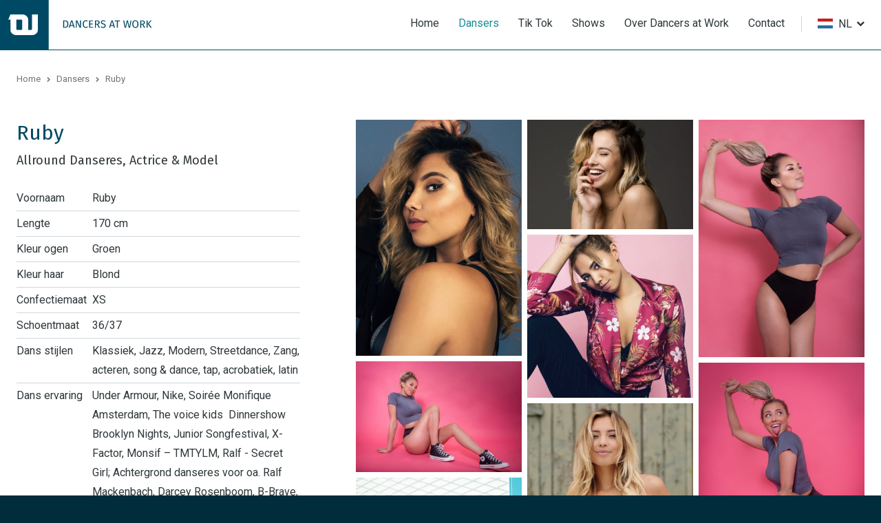

--- FILE ---
content_type: text/html; charset=UTF-8
request_url: https://dancersatwork.nl/dansers/ruby/
body_size: 3772
content:
<!DOCTYPE html>
<html lang="nl" class="no-header vervolg borderRadius--round no-js fullwidth sticky-top">
<head>
	<meta charset="utf-8">
	<title>Ruby @ DaW - Dancers at Work</title>

	<script>
        var html = document.querySelector("html");
        html.className = html.className.replace("no-js", "");
    </script>

	<meta name="author" content="Dancers At Work">
	<meta name="description" content="Ruby @ DaW - Dancers at Work - Lengte: 170 cm, Kleur ogen: Groen, Kleur haar: Blond, Confectiemaat: XS, Schoentmaat: 36/37, Dans stijlen: Klassiek, Jazz, Modern, Streetdance, Zang, acteren, song &amp; dance, tap, acrobatiek, latin">
	<meta name="keywords" content="Ruby @ DaW - Dancers at Work - Lengte: 170 cm, Kleur ogen: Groen, Kleur haar: Blond, Confectiemaat: XS, Schoentmaat: 36/37, Dans stijlen: Klassiek, Jazz, Modern, Streetdance, Zang, acteren, song &amp; dance, tap, acrobatiek, latin - Dans Danser Danseres Dansen Dansers gezocht Dance Dancer Dancers Model Modellen Models Model Dames Heren Choreograaf choreograaf choreographer Vincent Vianen, Roy Jonnathans, Roy Julen, Gerald de Windt, Natasja Lammers, natasjalammers.nl, TST dance productions Lucia Marthas ArtEZ Codarts, theater, tour, male models netherlands, elite amsterdam, entertainment matters, state of talent, echte mensen, model support, dutch casting, state of talent, Casting, Nike, Adidas, Fashion Week, Musical, Nike, Adidas, Under Armour">
	
	<meta property="og:title" content="Ruby @ DaW - Dancers at Work" />
	<meta property="og:type" content="website" />
	<meta property="og:url" content="https://dancersatwork.nl/dansers/ruby/" />
	<meta property="og:description" content="Ruby @ DaW - Dancers at Work - Lengte: 170 cm, Kleur ogen: Groen, Kleur haar: Blond, Confectiemaat: XS, Schoentmaat: 36/37, Dans stijlen: Klassiek, Jazz, Modern, Streetdance, Zang, acteren, song &amp; dance, tap, acrobatiek, latin" />
	<meta property="og:site_name" content="Dancers At Work" />
	<meta property="og:locale" content="nl_NL" />
	<meta property="og:image" content="https://dancersatwork.nl/media/uploads/dancers/og/Ruby_Profiel_basis_480px.jpg?_=1610624725" />
	<meta property="og:image:type" content="image/jpeg" />
	<meta property="og:image:width" content="480" />
	<meta property="og:image:height" content="480" />

	<link rel="canonical" href="https://dancersatwork.nl/dansers/ruby/">

	<!-- Icons -->
	<link rel="icon" type="image/png" href="/favicon.png">

	<!-- Responsive & mobiel meta tags -->
	<meta name="HandheldFriendly" content="True">
	<meta name="MobileOptimized" content="320">
	<meta name="viewport" content="width=device-width, initial-scale=1.0, shrink-to-fit=no">

	<!-- Fonts -->
    <link rel="preconnect" href="https://fonts.gstatic.com">
    <link rel="stylesheet" href="https://fonts.googleapis.com/css2?family=Fira+Sans:ital@0;1&family=Roboto:ital,wght@0,300;0,400;0,700;1,300;1,400;1,700&display=swap">
    <link rel="preconnect" href="https://cdnjs.cloudflare.com">
    <link rel="stylesheet" href="https://cdnjs.cloudflare.com/ajax/libs/font-awesome/4.7.0/css/font-awesome.min.css">

    <!-- Stylesheets -->
    <link rel="stylesheet" href="/media/css/app.css?id=3dd2ffbc9bf9b9716e36">

	
			<script type="application/ld+json">
				{"@context":{"@vocab":"http:\/\/schema.org","@base":"https:\/\/dancersatwork.nl"},"@graph":[{"@type":"BreadcrumbList","@id":"#crumbs"},{"@id":"#crumbs","itemListElement":{"@type":"ListItem","position":1,"item":{"@id":"https:\/\/dancersatwork.nl\/","name":"Home"}}},{"@id":"#crumbs","itemListElement":{"@type":"ListItem","position":2,"item":{"@id":"https:\/\/dancersatwork.nl\/dansers\/","name":"Dansers"}}},{"@id":"#crumbs","itemListElement":{"@type":"ListItem","position":3,"item":{"@id":"https:\/\/dancersatwork.nl\/dansers\/ruby\/","name":"Ruby"}}},{"@type":"LocalBusiness","@id":"#business","name":"Dancers At Work","email":"info@dancersatwork.nl","url":"https:\/\/dancersatwork.nl","description":"Dancers At Work","telephone":"+316 222 004 25","image":"https:\/\/dancersatwork.nl\/media\/img\/dancersatwork-logo.svg","address":{"@type":"PostalAddress","postalCode":"","streetAddress":"","addressLocality":""}}]}
			</script>
		

	
				<script>
					window.ga=window.ga||function(){(ga.q=ga.q||[]).push(arguments)};ga.l=+new Date;
					ga("create", "UA-28562909-1", "auto");
					ga("set", "anonymizeIp", true);
					ga("set", "forceSSL", true);
					ga("send", "pageview");
				</script>
				<script async src="https://www.google-analytics.com/analytics.js"></script>
			
</head>

<body>


<div class="Colors--1 Top">
    <div class="Container Clear">
        <div class="Company-logo">
            <a href="https://dancersatwork.nl" title="Dancers At Work"><img src="/media/img/dancersatwork-logo.svg" alt="Dancers At Work" title="Dancers At Work"></a>
        </div>
        <nav class="Nav-main">
            <ul>
                <li><a href="https://dancersatwork.nl/" title="Home" data-type="[menu]" >Home</a></li>
<li><a class="active" href="https://dancersatwork.nl/dansers/" title="Dansers" data-type="[menu]" >Dansers</a></li>
<li><a href="https://dancersatwork.nl/tiktok/" title="Tik Tok" data-type="[menu]" >Tik Tok</a></li>
<li><a href="https://dancersatwork.nl/shows/" title="Shows" data-type="[menu]" >Shows</a></li>
<li><a href="https://dancersatwork.nl/over-dancers-at-work/" title="Over Dancers at Work" data-type="[menu]" >Over Dancers at Work</a></li>
<li><a href="https://dancersatwork.nl/contact/" title="Contact" data-type="[menu]" >Contact</a></li>

            </ul>
        </nav>
        
		<div class="Topbar__item Topbar__item--languages">
			<div class="Topbar__languageCurrent">
				<i class="nl"></i><span class="dropdown">NL</span>
			</div>
			<div class="Topbar__languageDropdown">
	<a href="https://dancersatwork.com/"><i class="en"></i><span class="dropdown">EN</span></a>

			</div>
		</div>
	
        <div class="menu-trigger">
            <span></span>
            Menu
        </div>
    </div>
</div>

<div class="Colors--3 SmallTop">
	<div class="SmallTop__left">
	</div>
	<div class="SmallTop__right">
	</div>
</div>



<div class="Colors--1 Crumbs">
    <div class="Container Clear">
        <p><a href="https://dancersatwork.nl/" title="Home">Home</a><a href="https://dancersatwork.nl/dansers/" title="Dansers">Dansers</a><span>Ruby</span></p>
    </div>
</div>




	<div class="Colors--1 Content-module">
		
				<div class="Colors--1 Content-module">
					<div class="Dancers-detail">
						<div class="Container Clear">
							<div class="Dancers-detail-info">
							<h1>Ruby</h1>
							<h2>Allround Danseres, Actrice &amp; Model</h2>
							<table id="info">
	<tbody>
		<tr>
			<td>Voornaam</td>
			<td>Ruby</td>
		</tr>
		<tr>
			<td>Lengte</td>
			<td>170 cm</td>
		</tr>
		<tr>
			<td>Kleur ogen</td>
			<td>Groen</td>
		</tr>
		<tr>
			<td>Kleur haar</td>
			<td>Blond</td>
		</tr>
		<tr>
			<td>Confectiemaat</td>
			<td>XS</td>
		</tr>
		<tr>
			<td>Schoentmaat</td>
			<td>36/37</td>
		</tr>
		<tr>
			<td>Dans stijlen</td>
			<td>Klassiek, Jazz, Modern, Streetdance,&nbsp;Zang, acteren, song &amp; dance, tap, acrobatiek, latin</td>
		</tr>
		<tr>
			<td>Dans ervaring</td>
			<td>Under Armour, Nike, Soir&eacute;e Monifique Amsterdam, The voice kids &nbsp;&shy;Dinnershow Brooklyn Nights, Junior Songfestival, X-Factor, Monsif &ndash; TMTYLM, Ralf - Secret Girl; Achtergrond &shy;danseres voor oa. Ralf Mackenbach, Darcey Rosenboom, B-Brave, Casper Feddema &shy;Wesley Klein, John Zoet.</td>
		</tr>
	</tbody>
</table>

<p>&nbsp;</p>
							<div class="Dancers-detail-buttons">
								<a class="btn" href="https://dancersatwork.nl/contact/" title="Meer informatie">Meer informatie</a>
								
									<a class="btn btn--ghost" href="/media/uploads/profiles/Ruby.pdf" title="Download profielkaart" target="_blank">Download profielkaart</a>
								
							</div>
							<div class="Dancers-detail-back">
								<a class="back" href="https://dancersatwork.nl/dansers/" title="Terug naar het overzicht">Terug naar het overzicht</a>
							</div>
						</div>
						<div class="Dancers-detail-images">
							
								<div class="masonry-grid masonry-grid--3col masonry-grid--gutters-xs adaptive-images" data-path="/media/uploads/dancers/gallery/%folder%/%filename%" data-size-1="1199" data-size-2="1199" data-size-3="1199" data-size-4="1000" data-size-5="700" data-size-6="400">
									
                    <div class="masonry-grid-col">
                        <div class="masonry-grid-gutter">
                            <a class="zoom scroll-reveal load-hidden" data-fancybox="gallery" data-filename="IMG_7180.jpg" title="Ruby - Allround Danseres, Actrice &amp; Model">
                                <img src="/media/uploads/dancers/gallery/thumb/IMG_7180.jpg?_=1610628050" alt="Ruby - Allround Danseres, Actrice &amp; Model" title="Ruby - Allround Danseres, Actrice &amp; Model">
                            </a>
                        </div>
                    </div>
				
                    <div class="masonry-grid-col">
                        <div class="masonry-grid-gutter">
                            <a class="zoom scroll-reveal load-hidden" data-fancybox="gallery" data-filename="img_7181_MacBook_Pro_van_Jasper_local_Nov_27_113446_2020_CaseConflict.jpg" title="Ruby - Allround Danseres, Actrice &amp; Model">
                                <img src="/media/uploads/dancers/gallery/thumb/img_7181_MacBook_Pro_van_Jasper_local_Nov_27_113446_2020_CaseConflict.jpg?_=1610628051" alt="Ruby - Allround Danseres, Actrice &amp; Model" title="Ruby - Allround Danseres, Actrice &amp; Model">
                            </a>
                        </div>
                    </div>
				
                    <div class="masonry-grid-col">
                        <div class="masonry-grid-gutter">
                            <a class="zoom scroll-reveal load-hidden" data-fancybox="gallery" data-filename="img_9303_MacBook_Pro_van_Jasper_local_Nov_27_113446_2020_CaseConflict.jpg" title="Ruby - Allround Danseres, Actrice &amp; Model">
                                <img src="/media/uploads/dancers/gallery/thumb/img_9303_MacBook_Pro_van_Jasper_local_Nov_27_113446_2020_CaseConflict.jpg?_=1610628135" alt="Ruby - Allround Danseres, Actrice &amp; Model" title="Ruby - Allround Danseres, Actrice &amp; Model">
                            </a>
                        </div>
                    </div>
				
                    <div class="masonry-grid-col">
                        <div class="masonry-grid-gutter">
                            <a class="zoom scroll-reveal load-hidden" data-fancybox="gallery" data-filename="img_7179_MacBook_Pro_van_Jasper_local_Nov_27_113443_2020_CaseConflict.jpg" title="Ruby - Allround Danseres, Actrice &amp; Model">
                                <img src="/media/uploads/dancers/gallery/thumb/img_7179_MacBook_Pro_van_Jasper_local_Nov_27_113443_2020_CaseConflict.jpg?_=1610628048" alt="Ruby - Allround Danseres, Actrice &amp; Model" title="Ruby - Allround Danseres, Actrice &amp; Model">
                            </a>
                        </div>
                    </div>
				
                    <div class="masonry-grid-col">
                        <div class="masonry-grid-gutter">
                            <a class="zoom scroll-reveal load-hidden" data-fancybox="gallery" data-filename="img_4881_MacBook_Pro_van_Jasper_local_Nov_27_113439_2020_CaseConflict.jpg" title="Ruby - Allround Danseres, Actrice &amp; Model">
                                <img src="/media/uploads/dancers/gallery/thumb/img_4881_MacBook_Pro_van_Jasper_local_Nov_27_113439_2020_CaseConflict.jpg?_=1610627874" alt="Ruby - Allround Danseres, Actrice &amp; Model" title="Ruby - Allround Danseres, Actrice &amp; Model">
                            </a>
                        </div>
                    </div>
				
                    <div class="masonry-grid-col">
                        <div class="masonry-grid-gutter">
                            <a class="zoom scroll-reveal load-hidden" data-fancybox="gallery" data-filename="ac7c6e91_a4bc_4bfa_be96_8b3d4c7e140e_MacBook_Pro_van_Jasper_local_Nov_27_113438_2020_CaseConflict.jpg" title="Ruby - Allround Danseres, Actrice &amp; Model">
                                <img src="/media/uploads/dancers/gallery/thumb/ac7c6e91_a4bc_4bfa_be96_8b3d4c7e140e_MacBook_Pro_van_Jasper_local_Nov_27_113438_2020_CaseConflict.jpg?_=1610625798" alt="Ruby - Allround Danseres, Actrice &amp; Model" title="Ruby - Allround Danseres, Actrice &amp; Model">
                            </a>
                        </div>
                    </div>
				
                    <div class="masonry-grid-col">
                        <div class="masonry-grid-gutter">
                            <a class="zoom scroll-reveal load-hidden" data-fancybox="gallery" data-filename="img_7177_MacBook_Pro_van_Jasper_local_Nov_27_113442_2020_CaseConflict.jpg" title="Ruby - Allround Danseres, Actrice &amp; Model">
                                <img src="/media/uploads/dancers/gallery/thumb/img_7177_MacBook_Pro_van_Jasper_local_Nov_27_113442_2020_CaseConflict.jpg?_=1610628045" alt="Ruby - Allround Danseres, Actrice &amp; Model" title="Ruby - Allround Danseres, Actrice &amp; Model">
                            </a>
                        </div>
                    </div>
				
                    <div class="masonry-grid-col">
                        <div class="masonry-grid-gutter">
                            <a class="zoom scroll-reveal load-hidden" data-fancybox="gallery" data-filename="img_6069_MacBook_Pro_van_Jasper_local_Nov_27_113439_2020_CaseConflict.jpg" title="Ruby - Allround Danseres, Actrice &amp; Model">
                                <img src="/media/uploads/dancers/gallery/thumb/img_6069_MacBook_Pro_van_Jasper_local_Nov_27_113439_2020_CaseConflict.jpg?_=1610627964" alt="Ruby - Allround Danseres, Actrice &amp; Model" title="Ruby - Allround Danseres, Actrice &amp; Model">
                            </a>
                        </div>
                    </div>
				
                    <div class="masonry-grid-col">
                        <div class="masonry-grid-gutter">
                            <a class="zoom scroll-reveal load-hidden" data-fancybox="gallery" data-filename="img_6070_MacBook_Pro_van_Jasper_local_Nov_27_113433_2020_CaseConflict.jpg" title="Ruby - Allround Danseres, Actrice &amp; Model">
                                <img src="/media/uploads/dancers/gallery/thumb/img_6070_MacBook_Pro_van_Jasper_local_Nov_27_113433_2020_CaseConflict.jpg?_=1610627965" alt="Ruby - Allround Danseres, Actrice &amp; Model" title="Ruby - Allround Danseres, Actrice &amp; Model">
                            </a>
                        </div>
                    </div>
				
                    <div class="masonry-grid-col">
                        <div class="masonry-grid-gutter">
                            <a class="zoom scroll-reveal load-hidden" data-fancybox="gallery" data-filename="img_7183_MacBook_Pro_van_Jasper_local_Nov_27_113446_2020_CaseConflict.jpg" title="Ruby - Allround Danseres, Actrice &amp; Model">
                                <img src="/media/uploads/dancers/gallery/thumb/img_7183_MacBook_Pro_van_Jasper_local_Nov_27_113446_2020_CaseConflict.jpg?_=1610628053" alt="Ruby - Allround Danseres, Actrice &amp; Model" title="Ruby - Allround Danseres, Actrice &amp; Model">
                            </a>
                        </div>
                    </div>
				
                    <div class="masonry-grid-col">
                        <div class="masonry-grid-gutter">
                            <a class="zoom scroll-reveal load-hidden" data-fancybox="gallery" data-filename="img_7178_MacBook_Pro_van_Jasper_local_Nov_27_113442_2020_CaseConflict.jpg" title="Ruby - Allround Danseres, Actrice &amp; Model">
                                <img src="/media/uploads/dancers/gallery/thumb/img_7178_MacBook_Pro_van_Jasper_local_Nov_27_113442_2020_CaseConflict.jpg?_=1610628047" alt="Ruby - Allround Danseres, Actrice &amp; Model" title="Ruby - Allround Danseres, Actrice &amp; Model">
                            </a>
                        </div>
                    </div>
				
                    <div class="masonry-grid-col">
                        <div class="masonry-grid-gutter">
                            <a class="zoom scroll-reveal load-hidden" data-fancybox="gallery" data-filename="37313820.jpg" title="Ruby - Allround Danseres, Actrice &amp; Model">
                                <img src="/media/uploads/dancers/gallery/thumb/37313820.jpg?_=1610625290" alt="Ruby - Allround Danseres, Actrice &amp; Model" title="Ruby - Allround Danseres, Actrice &amp; Model">
                            </a>
                        </div>
                    </div>
				
                    <div class="masonry-grid-col">
                        <div class="masonry-grid-gutter">
                            <a class="zoom scroll-reveal load-hidden" data-fancybox="gallery" data-filename="97f18ca3.jpg" title="Ruby - Allround Danseres, Actrice &amp; Model">
                                <img src="/media/uploads/dancers/gallery/thumb/97f18ca3.jpg?_=1610625747" alt="Ruby - Allround Danseres, Actrice &amp; Model" title="Ruby - Allround Danseres, Actrice &amp; Model">
                            </a>
                        </div>
                    </div>
				
								</div>
							
						</div>

						
							<a class="Dancers-detail-prev" href="https://dancersatwork.nl/dansers/ashley/" title="Ashley - Allround Danseres"></a>
						
						
							<a class="Dancers-detail-next" href="https://dancersatwork.nl/dansers/derel/" title="Derel - Hip Hop Danser"></a>
						
					</div>
				</div>
			
	</div>


<footer class="Colors--3 Footer">
    <div class="Container Clear">
        <div class="Contact-footer">
            <div class="Heading--h2">Contactgegevens</div>
            <div class="Contact-footer__locale">
                <span>Dancers At Work</span>
            </div>
            <div class="Contact-footer__direct">
                <span>+316 222 004 25</span>
                <span><a href="mailto:info@dancersatwork.nl" title="info@dancersatwork.nl">info@dancersatwork.nl</a></span>
            </div>
            
                <div class="Social Social--larger">
                    <a class="facebook" href="https://nl-nl.facebook.com/pages/category/Product-Service/Dancers-at-Work-112281555511891/" title="Volg ons op Facebook" target="_blank" rel="me"></a><a class="instagram" href="https://www.instagram.com/dancersatwork/" title="Volg ons op Instagram" target="_blank" rel="me"></a>
                </div>
            
        </div>
        <div class="Nav-footer">
            <div class="Heading--h2">Direct naar</div>
            <ul>
                <li><a href="https://dancersatwork.nl/" title="Home" data-type="[menu]" >Home</a></li><li><a class="active" href="https://dancersatwork.nl/dansers/" title="Dansers" data-type="[menu]" >Dansers</a></li><li><a href="https://dancersatwork.nl/tiktok/" title="Tik Tok" data-type="[menu]" >Tik Tok</a></li><li><a href="https://dancersatwork.nl/shows/" title="Shows" data-type="[menu]" >Shows</a></li><li><a href="https://dancersatwork.nl/over-dancers-at-work/" title="Over Dancers at Work" data-type="[menu]" >Over Dancers at Work</a></li><li><a href="https://dancersatwork.nl/contact/" title="Contact" data-type="[menu]" >Contact</a></li>
            </ul>
        </div>
        <div class="Links-footer">
            <div class="Heading--h2">Website info</div>
            <ul>
                <li><a href="https://dancersatwork.nl/privacy/" title="Privacy">Privacy</a></li><li><a href="https://dancersatwork.nl/disclaimer/" title="Disclaimer">Disclaimer</a></li><li><a href="https://dancersatwork.nl/voorwaarden/" title="Algemene voorwaarden">Voorwaarden</a></li><li><a href="https://dancersatwork.nl/sitemap/" title="Sitemap">Sitemap</a></li>
            </ul>
        </div>
    </div>
</footer>

<footer class="Colors--3 Footer-bar">
    <div class="Container Clear">
        <div class="Footer-copy">
            &copy;&nbsp;2026&nbsp;Dancers At Work
        </div>
    </div>
</footer>

<div style="display: none;">
	<nav class="jpanel-responsive-menu">
		<ul>
			<li><a href="https://dancersatwork.nl/" title="Home" data-type="[menu]" >Home</a></li>
<li><a class="active" href="https://dancersatwork.nl/dansers/" title="Dansers" data-type="[menu]" >Dansers</a></li>
<li><a href="https://dancersatwork.nl/tiktok/" title="Tik Tok" data-type="[menu]" >Tik Tok</a></li>
<li><a href="https://dancersatwork.nl/shows/" title="Shows" data-type="[menu]" >Shows</a></li>
<li><a href="https://dancersatwork.nl/over-dancers-at-work/" title="Over Dancers at Work" data-type="[menu]" >Over Dancers at Work</a></li>
<li><a href="https://dancersatwork.nl/contact/" title="Contact" data-type="[menu]" >Contact</a></li>

		</ul>
	</nav>
</div>

<!-- Javascript -->
<script src="/media/js/app.js?id=0f7cc572f35c1be27c82"></script>

</body>
</html>

--- FILE ---
content_type: image/svg+xml
request_url: https://dancersatwork.nl/media/img/dancersatwork-logo.svg
body_size: 1019
content:
<svg id="Layer_1" data-name="Layer 1" xmlns="http://www.w3.org/2000/svg" width="339.76" height="110" viewBox="0 0 339.76 110"><defs><style>.cls-1{fill:#004964;}.cls-2{fill:#fff;}</style></defs><rect class="cls-1" width="110" height="110"/><path class="cls-1" d="M153.92,53.39c0,6.7-4.18,8.29-7.73,8.29h-3.93V45.26h3.43c4.2,0,8.23,1.31,8.23,8.13m-9.4,6.51h1.84c2.57,0,5.15-1.1,5.15-6.51,0-5.56-2.7-6.32-5.32-6.32h-1.67Z"/><path class="cls-1" d="M158.18,57.56l-1.24,4.12h-2.29l5.27-16.42h2.86L168,61.68h-2.38l-1.24-4.12Zm3.12-10.42-2.57,8.59h5.12Z"/><path class="cls-1" d="M179,61.68l-6.67-13.94c.12,1.36.31,3.36.31,6.41v7.53h-2.12V45.26h2.95l6.75,14c-.05-.38-.31-3-.31-5v-9H182V61.68Z"/><path class="cls-1" d="M197.12,46.59l-1.23,1.46a4.85,4.85,0,0,0-3.18-1.22c-2.48,0-4.55,1.67-4.55,6.63,0,4.74,2,6.6,4.53,6.6a5.51,5.51,0,0,0,3.48-1.38l1.15,1.45a6.4,6.4,0,0,1-4.7,1.84c-4,0-6.87-3-6.87-8.51s3.1-8.49,6.82-8.49a6.53,6.53,0,0,1,4.55,1.62"/><polygon class="cls-1" points="202.44 47.07 202.44 52.43 207.97 52.43 207.97 54.25 202.44 54.25 202.44 59.87 209.25 59.87 209.25 61.68 200.17 61.68 200.17 45.26 209.06 45.26 208.8 47.07 202.44 47.07"/><path class="cls-1" d="M215.19,54.72v7h-2.27V45.26h4.32c4.1,0,6.24,1.57,6.24,4.65,0,2.31-1.19,3.69-3.55,4.41l4.44,7.36h-2.7l-3.93-7Zm5.88-4.81c0-2-1.16-2.89-3.86-2.89h-2v6h2.29c2.28,0,3.59-.85,3.59-3.07"/><path class="cls-1" d="M236.47,46.88l-1.29,1.43a5.24,5.24,0,0,0-3.69-1.48c-1.65,0-3,.76-3,2.34,0,1.38.65,2,3.6,2.95,2.62.81,4.87,1.84,4.87,5C237,60,234.83,62,231.13,62a7.7,7.7,0,0,1-5.58-2.12l1.31-1.46a5.83,5.83,0,0,0,4.25,1.72c1.93,0,3.53-1,3.53-2.93,0-1.6-.77-2.31-3.56-3.17-3.19-1-4.86-2.2-4.86-4.75S228.37,45,231.39,45a6.93,6.93,0,0,1,5.08,1.91"/><path class="cls-1" d="M247.93,57.56l-1.24,4.12H244.4l5.27-16.42h2.86l5.25,16.42h-2.39l-1.24-4.12Zm3.12-10.42-2.57,8.59h5.12Z"/><polygon class="cls-1" points="264.02 47.19 264.02 61.68 261.76 61.68 261.76 47.19 257.08 47.19 257.08 45.26 268.81 45.26 268.57 47.19 264.02 47.19"/><polygon class="cls-1" points="288.21 61.68 285.18 47.93 282.13 61.68 279.3 61.68 275.96 45.26 278.18 45.26 280.82 59.71 283.99 45.26 286.4 45.26 289.64 59.71 292.38 45.26 294.46 45.26 291.12 61.68 288.21 61.68"/><path class="cls-1" d="M310,53.48c0,5.44-2.81,8.49-6.93,8.49s-6.94-3-6.94-8.46S299,45,303.06,45,310,48,310,53.48m-11.46,0c0,4.74,1.86,6.6,4.53,6.6s4.53-1.86,4.53-6.63-1.72-6.65-4.53-6.65-4.53,1.93-4.53,6.68"/><path class="cls-1" d="M316,54.72v7h-2.27V45.26H318c4.1,0,6.25,1.57,6.25,4.65,0,2.31-1.2,3.69-3.56,4.41l4.44,7.36h-2.7l-3.93-7Zm5.89-4.81c0-2-1.17-2.89-3.86-2.89h-2v6h2.29c2.29,0,3.6-.85,3.6-3.07"/><path class="cls-1" d="M328.1,45.26h2.27V61.68H328.1Zm11.66,16.42H337l-6.48-8.77,6.24-7.65h2.58l-6.22,7.51Z"/><path class="cls-2" d="M72.8,32V64.2c0,1.53-.89,2.3-2.67,2.3H64.32v-23a10.44,10.44,0,0,0-3.85-8.12A13.72,13.72,0,0,0,51.14,32H24.73L20,43.5h4.73v23a10.47,10.47,0,0,0,3.85,8.11A13.71,13.71,0,0,0,37.93,78H72.8a13.69,13.69,0,0,0,9.35-3.37A10.43,10.43,0,0,0,86,66.5V32ZM51.12,64.2c0,1.52-.88,2.29-2.64,2.3H40.6c-1.78,0-2.67-.77-2.67-2.3V43.5H48.45c1.78,0,2.67.8,2.67,2.38Z"/></svg>